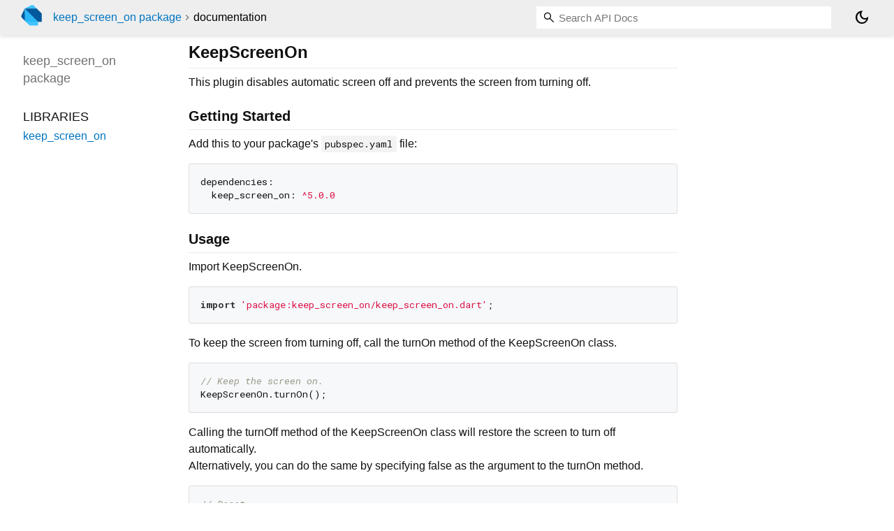

--- FILE ---
content_type: text/html; charset="utf-8"
request_url: https://pub.dev/documentation/keep_screen_on/latest/
body_size: 2687
content:
<!DOCTYPE html>
<html lang="en"><head><script type="text/javascript" src="https://www.googletagmanager.com/gtm.js?id=GTM-MX6DBN9" async="async"></script><script type="text/javascript" src="/static/hash-jc089k83/js/gtm.js"></script><meta charset="utf-8"/><meta http-equiv="X-UA-Compatible" content="IE=edge"/><meta name="viewport" content="width=device-width, height=device-height, initial-scale=1, user-scalable=no"/><meta name="generator" content="made with love by dartdoc"/><meta name="description" content="keep_screen_on API docs, for the Dart programming language."/><title>keep_screen_on - Dart API docs</title><link rel="canonical" href="https://pub.dev/documentation/keep_screen_on/latest/"/><link rel="preconnect" href="https://fonts.gstatic.com"/><link rel="stylesheet" href="https://fonts.googleapis.com/css2?family=Roboto+Mono:ital,wght@0,300;0,400;0,500;0,700;1,400&amp;display=swap"/><link rel="stylesheet" href="https://fonts.googleapis.com/css2?family=Material+Symbols+Outlined:opsz,wght,FILL,GRAD@24,400,0,0"/><link rel="stylesheet" href="/static/hash-jc089k83/css/dartdoc.css"/><link rel="icon" href="/favicon.ico?hash=nk4nss8c7444fg0chird9erqef2vkhb8"/></head><body class="light-theme" data-base-href="" data-using-base-href="false"><noscript><iframe src="https://www.googletagmanager.com/ns.html?id=GTM-MX6DBN9" height="0" width="0" style="display:none;visibility:hidden"></iframe></noscript><script src="/static/hash-jc089k83/js/dark-init.js"></script><div id="overlay-under-drawer"></div><header id="title"><span id="sidenav-left-toggle" class="material-symbols-outlined" role="button" tabindex="0">menu</span><a class="hidden-xs" href="/"><img src="/static/hash-jc089k83/img/dart-logo.svg" alt="" width="30" height="30" role="presentation" aria-label="Go to the landing page of pub.dev" style="height: 30px; margin-right: 1em;"/></a><ol class="breadcrumbs gt-separated dark hidden-xs"><li><a href="/packages/keep_screen_on">keep_screen_on package</a></li><li class="self-crumb">documentation</li></ol><div class="self-name">keep_screen_on package</div><form class="search navbar-right" role="search"><input id="search-box" class="form-control typeahead" type="text" placeholder="Loading search..." autocomplete="off"/></form><button id="theme-button" class="toggle" aria-label="Light and dark mode toggle" title="Toggle between light and dark mode"><span id="dark-theme-button" class="material-symbols-outlined" aria-hidden="true">dark_mode</span><span id="light-theme-button" class="material-symbols-outlined" aria-hidden="true">light_mode</span></button></header><main><div id="dartdoc-main-content" class="main-content">
      
<div class="desc markdown markdown-body">
  <h1 id="keepscreenon">KeepScreenOn</h1>
<p>This plugin disables automatic screen off and prevents the screen from turning off.</p>
<h2 id="getting-started">Getting Started</h2>
<p>Add this to your package's <code>pubspec.yaml</code> file:</p>
<pre class="language-yaml"><code class="language-yaml">dependencies:
  keep_screen_on: ^5.0.0
</code></pre>
<h2 id="usage">Usage</h2>
<p>Import KeepScreenOn.</p>
<pre class="language-dart"><code class="language-dart">import 'package:keep_screen_on/keep_screen_on.dart';
</code></pre>
<p>To keep the screen from turning off, call the turnOn method of the KeepScreenOn class.</p>
<pre class="language-dart"><code class="language-dart">// Keep the screen on.
KeepScreenOn.turnOn();
</code></pre>
<p>Calling the turnOff method of the KeepScreenOn class will restore the screen to turn off automatically.<br>
Alternatively, you can do the same by specifying false as the argument to the turnOn method.</p>
<pre class="language-dart"><code class="language-dart">// Reset
KeepScreenOn.turnOff();

// or...
KeepScreenOn.turnOn(on: false);
</code></pre>
<p>You can check if the screen is not turned off by checking the isOn property or isOff property.<br>
Since isOn and isOff return Future &lt;bool?&gt;, you need to use "await" or receive the value with the "then" method.</p>
<pre class="language-dart"><code class="language-dart">Future&lt;bool?&gt; getScreenKeepOn() async {
  return await KeepScreenOn.isOn; 
}

Future&lt;bool?&gt; getScreenKeepOff() async {
  return await KeepScreenOn.isOff;
}
</code></pre>
<h3 id="android-only">Android only.</h3>
<p>The following functions are available on Android.
Nothing happens even if you run it on an OS other than Android.</p>
<p>You can specify the withAllowLockWhileScreenOn argument to the turnOn and turnOff methods.<br>
When <code>withAllowLockWhileScreenOn: true</code> is specified, <a href="https://developer.android.com/reference/android/view/WindowManager.LayoutParams#FLAG_ALLOW_LOCK_WHILE_SCREEN_ON" rel="ugc nofollow">FLAG_ALLOW_LOCK_WHILE_SCREEN_ON</a> is also specified in addition to <a href="https://developer.android.com/reference/android/view/WindowManager.LayoutParams#FLAG_KEEP_SCREEN_ON" rel="ugc nofollow">FLAG_KEEP_SCREEN_ON</a>.</p>
<pre class="language-dart"><code class="language-dart">KeepScreenOn.turnOn(withAllowLockWhileScreenOn: true);

KeepScreenOn.turnOff(withAllowLockWhileScreenOn: true);
</code></pre>
<p>If you want to switch only <a href="https://developer.android.com/reference/android/view/WindowManager.LayoutParams#FLAG_ALLOW_LOCK_WHILE_SCREEN_ON" rel="ugc nofollow">FLAG_ALLOW_LOCK_WHILE_SCREEN_ON</a>, you can do so by calling the method below.</p>
<pre class="language-dart"><code class="language-dart">KeepScreenOn.addAllowLockWhileScreenOn();

KeepScreenOn.clearAllowLockWhileScreenOn();
</code></pre>
<p>You can check the assignment status of <a href="https://developer.android.com/reference/android/view/WindowManager.LayoutParams#FLAG_ALLOW_LOCK_WHILE_SCREEN_ON" rel="ugc nofollow">FLAG_ALLOW_LOCK_WHILE_SCREEN_ON</a> from the isAllowLockWhileScreenOn property.</p>
<pre class="language-dart"><code class="language-dart">KeepScreenOn.isAllowLockWhileScreenOn
</code></pre>
<p>Each call returns the following values on non-Android OS:</p>
<table>
<thead>
<tr>
<th>Method/Property</th>
<th>Returns</th>
</tr>
</thead>
<tbody>
<tr>
<td>addAllowLockWhileScreenOn</td>
<td>false</td>
</tr>
<tr>
<td>clearAllowLockWhileScreenOn</td>
<td>false</td>
</tr>
<tr>
<td>isAllowLockWhileScreenOn</td>
<td>null</td>
</tr>
</tbody>
</table>
<h2 id="attention">Attention</h2>
<p>When you call the turnOn method with no arguments or with <code>on: true</code>,<br>
Android sets <code>android.view.WindowManager.LayoutParams.FLAG_KEEP_SCREEN_ON</code> for the activity window as an internal action.<br>
iOS sets <code>UIApplication.shared.isIdleTimerDisabled</code> to true.</p>
<p>For this reason, be sure to use the dispose method of StatefulWidget etc.</p>
<pre class="language-dart"><code class="language-dart">KeepScreenOn.turnOff();
</code></pre>
<p>Should be called.
If you forget to call <code>turnOff</code> (or <code>turnOn(on: false)</code>), the screen will not turn off automatically while the app is running.</p>
<p>For Android, when the activity is switched, the automatic screen off will follow the activity to which it was switched.<br>
For iOS, automatic screen off is restored when you move to the background.</p>
</div>


      <div class="summary">
          <h2>Libraries</h2>
        <dl>
          <dt id="keep_screen_on">
  <span class="name"><a href="keep_screen_on/">keep_screen_on</a></span> 

</dt>
<dd>
</dd>

        </dl>
      </div>
  </div><div id="dartdoc-sidebar-left" class="sidebar sidebar-offcanvas-left"><header id="header-search-sidebar" class="hidden-l"><form class="search-sidebar" role="search"><input id="search-sidebar" class="form-control typeahead" type="text" placeholder="Loading search..." autocomplete="off"/></form></header><ol id="sidebar-nav" class="breadcrumbs gt-separated dark hidden-l"><li><a href="/packages/keep_screen_on">keep_screen_on package</a></li><li class="self-crumb">documentation</li></ol>
    <!-- The search input and breadcrumbs below are only responsively visible at low resolutions. -->



    <h5 class="hidden-xs"><span class="package-name">keep_screen_on</span> <span class="package-kind">package</span></h5>
    <ol>
      <li class="section-title">Libraries</li>
      <li><a href="keep_screen_on/">keep_screen_on</a></li>
</ol>

  </div><div id="dartdoc-sidebar-right" class="sidebar sidebar-offcanvas-right">
  </div></main><footer><span class="no-break">keep_screen_on 5.0.0</span></footer><script src="/static/hash-jc089k83/dartdoc/resources/highlight.pack.js"></script><script src="/static/hash-jc089k83/dartdoc/resources/docs.dart.js"></script></body></html>